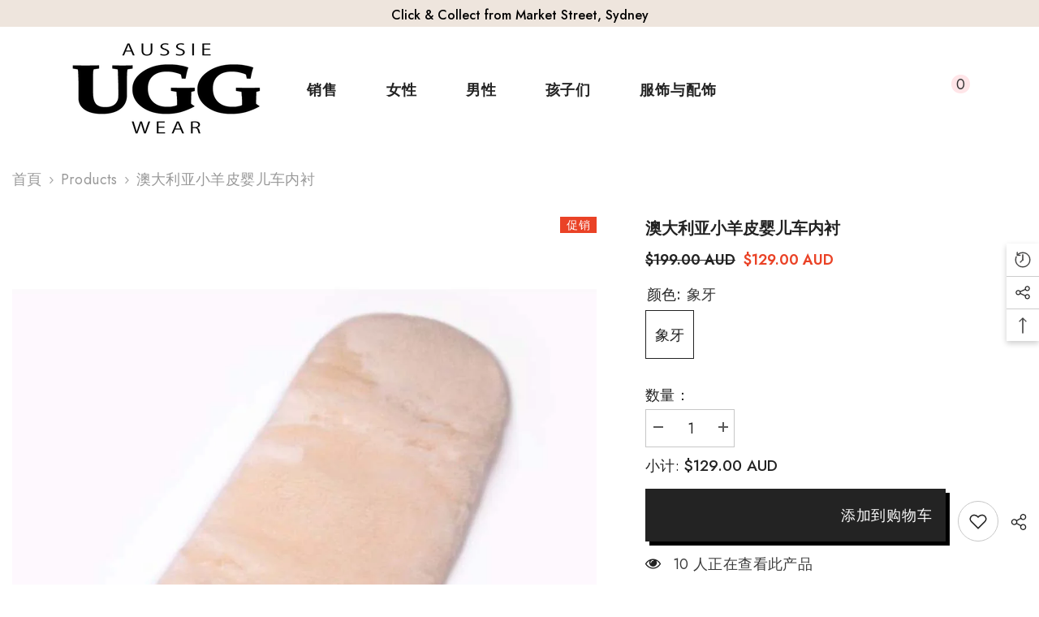

--- FILE ---
content_type: text/html; charset=utf-8
request_url: https://aussieuggwear.com.au/zh/products/lambskin-stroller-liner?variant=42175053234315&section_id=template--18450194759819__main
body_size: 14785
content:
<div id="shopify-section-template--18450194759819__main" class="shopify-section"><link href="//aussieuggwear.com.au/cdn/shop/t/19/assets/component-product.css?v=102675694795047085621755073409" rel="stylesheet" type="text/css" media="all" />
<link href="//aussieuggwear.com.au/cdn/shop/t/19/assets/component-price.css?v=35566064389579847991755073409" rel="stylesheet" type="text/css" media="all" />
<link href="//aussieuggwear.com.au/cdn/shop/t/19/assets/component-badge.css?v=97907120567370036051755073408" rel="stylesheet" type="text/css" media="all" />
<link href="//aussieuggwear.com.au/cdn/shop/t/19/assets/component-rte.css?v=63702617831065942891755073409" rel="stylesheet" type="text/css" media="all" />
<link href="//aussieuggwear.com.au/cdn/shop/t/19/assets/component-share.css?v=143176046425114009521755073409" rel="stylesheet" type="text/css" media="all" />
<link href="//aussieuggwear.com.au/cdn/shop/t/19/assets/component-tab.css?v=121047715804848131831755073409" rel="stylesheet" type="text/css" media="all" />
<link href="//aussieuggwear.com.au/cdn/shop/t/19/assets/component-product-form.css?v=28872783860719307291755073409" rel="stylesheet" type="text/css" media="all" />
<link href="//aussieuggwear.com.au/cdn/shop/t/19/assets/component-grid.css?v=33686972519045475131755073408" rel="stylesheet" type="text/css" media="all" />




    <style type="text/css">
    #ProductSection-template--18450194759819__main .productView-thumbnail .productView-thumbnail-link:after{
        padding-bottom: 148%;
    }

    #ProductSection-template--18450194759819__main .custom-cursor__inner .arrow:before,
    #ProductSection-template--18450194759819__main .custom-cursor__inner .arrow:after {
        background-color: #000000;
    }

    #ProductSection-template--18450194759819__main .tabs-contents .toggleLink,
    #ProductSection-template--18450194759819__main .tabs .tab .tab-title {
        font-size: 18px;
        font-weight: 600;
        text-transform: none;
        padding-top: 15px;
        padding-bottom: 15px;
    }

    

    

    @media (max-width: 1024px) {
        
    }

    @media (max-width: 550px) {
        #ProductSection-template--18450194759819__main .tabs-contents .toggleLink,
        #ProductSection-template--18450194759819__main .tabs .tab .tab-title {
            font-size: 16px;
        }
    }

    @media (max-width: 767px) {
        #ProductSection-template--18450194759819__main {
            padding-top: 0px;
            padding-bottom: 0px;
        }
        
        
        
    }

    @media (min-width: 1025px) {
        
    }

    @media (min-width: 768px) and (max-width: 1199px) {
        #ProductSection-template--18450194759819__main {
            padding-top: 0px;
            padding-bottom: 0px;
        }
    }

    @media (min-width: 1200px) {
        #ProductSection-template--18450194759819__main {
            padding-top: 0px;
            padding-bottom: 0px;
        }
    }
</style>
<script>
    window.product_inven_array_7340259836043 = {
        
            '42175053234315': '10',
        
    };

    window.selling_array_7340259836043 = {
        
            '42175053234315': 'deny',
        
    };

    window.subtotal = {
        show: true,
        style: 1,
        text: `添加到购物车 - [value]`
    };
  
    window.variant_image_group = true;
  
</script><link rel="stylesheet" href="//aussieuggwear.com.au/cdn/shop/t/19/assets/component-fancybox.css?v=162524859697928915511755073408" media="print" onload="this.media='all'">
    <noscript><link href="//aussieuggwear.com.au/cdn/shop/t/19/assets/component-fancybox.css?v=162524859697928915511755073408" rel="stylesheet" type="text/css" media="all" /></noscript><div class="popup product-details product-default" data-section-id="template--18450194759819__main" data-section-type="product" id="ProductSection-template--18450194759819__main" data-has-combo="false" data-image-opo>
    <div class="productView-moreItem moreItem-breadcrumb "
            style="--spacing-top: 10px;
            --spacing-bottom: 20px;
            --spacing-top-mb: 0px;
            --spacing-bottom-mb: 0px;
            --breadcrumb-bg:rgba(0,0,0,0);
            --breadcrumb-mb-bg: #f6f6f6;
            "
        >
            
                <div class="breadcrumb-bg">
            
                <div class="container-1770">
                    

<link href="//aussieuggwear.com.au/cdn/shop/t/19/assets/component-breadcrumb.css?v=158896573748378790801755073408" rel="stylesheet" type="text/css" media="all" /><breadcrumb-component class="breadcrumb-container style--line_clamp_1" data-collection-title="" data-collection-all="/zh/collections/all">
        <nav class="breadcrumb breadcrumb-left" role="navigation" aria-label="breadcrumbs">
            <a class="link home-link" href="/zh/">首頁</a><span class="separate" aria-hidden="true"><svg xmlns="http://www.w3.org/2000/svg" viewBox="0 0 24 24"><path d="M 7.75 1.34375 L 6.25 2.65625 L 14.65625 12 L 6.25 21.34375 L 7.75 22.65625 L 16.75 12.65625 L 17.34375 12 L 16.75 11.34375 Z"></path></svg></span>
                <span>澳大利亚小羊皮婴儿车内衬</span><span class="observe-element" style="width: 1px; height: 1px; background: transparent; display: inline-block; flex-shrink: 0;"></span>
        </nav>
    </breadcrumb-component>
    <script type="text/javascript">
        if (typeof breadcrumbComponentDeclare == 'undefined') {
            class BreadcrumbComponent extends HTMLElement {
                constructor() {
                    super();
                    this.firstPostCollection();
                    this.getCollection();
                }

                connectedCallback() {
                    this.firstLink = this.querySelector('.link.home-link')
                    this.lastLink = this.querySelector('.observe-element')
                    this.classList.add('initialized');
                    this.initObservers();
                }

                static createHandler(position = 'first', breadcrumb = null) {
                    const handler = (entries, observer) => {
                        entries.forEach(entry => {
                            if (breadcrumb == null) return observer.disconnect();
                            if (entry.isIntersecting ) {
                                breadcrumb.classList.add(`disable-${position}`);
                            } else {
                                breadcrumb.classList.remove(`disable-${position}`);
                            }
                        })
                    }
                    return handler;
                }

                initObservers() {
                    const scrollToFirstHandler = BreadcrumbComponent.createHandler('first', this);
                    const scrollToLastHandler = BreadcrumbComponent.createHandler('last', this);
                    
                    this.scrollToFirstObserver = new IntersectionObserver(scrollToFirstHandler, { threshold: 1 });
                    this.scrollToLastObserver = new IntersectionObserver(scrollToLastHandler, { threshold: 0.6 });

                    this.scrollToFirstObserver.observe(this.firstLink);
                    this.scrollToLastObserver.observe(this.lastLink);
                }

                firstPostCollection() {
                    if (!document.body.matches('.template-collection')) return;
                    this.postCollection(true);
                    this.checkCollection();
                }

                postCollection(showCollection) {
                    const title = this.dataset.collectionTitle ? this.dataset.collectionTitle : "Products";
                    let collection = {name: title, url: window.location.pathname, show: showCollection};
                    localStorage.setItem('_breadcrumb_collection', JSON.stringify(collection));
                }

                checkCollection() {
                    document.addEventListener("click", (event) => {
                        const target = event.target;
                        if (!target.matches('.card-link')) return;
                        target.closest('.shopify-section[id*="product-grid"]') == null ? this.postCollection(false) : this.postCollection(true);
                    });
                }

                getCollection() {
                    if (!document.body.matches('.template-product')) return;
                    const collection = JSON.parse(localStorage.getItem('_breadcrumb_collection'));
                    let checkCollection = document.referrer.indexOf('/collections/') !== -1 && (new URL(document.referrer)).pathname == collection.url && collection && collection.show ? true : false;
                    const breadcrumb = `<a class="breadcrumb-collection animate--text" href="${checkCollection ? collection.url : this.dataset.collectionAll}">${checkCollection ? collection.name : "Products"}</a><span class="separate animate--text" aria-hidden="true"><svg xmlns="http://www.w3.org/2000/svg" viewBox="0 0 24 24"><path d="M 7.75 1.34375 L 6.25 2.65625 L 14.65625 12 L 6.25 21.34375 L 7.75 22.65625 L 16.75 12.65625 L 17.34375 12 L 16.75 11.34375 Z"></path></svg></span>`;
                    this.querySelectorAll('.separate')[0]?.insertAdjacentHTML("afterend", breadcrumb);
                }
            }   

            window.addEventListener('load', () => {
                customElements.define('breadcrumb-component', BreadcrumbComponent);
            })

            var breadcrumbComponentDeclare = BreadcrumbComponent;
        }
    </script>
                </div>
            
                </div>
            
        </div>
    
    <div class="container-1770 productView-container">
        <div class="productView halo-productView layout-3 positionMainImage--left productView-sticky" data-product-handle="lambskin-stroller-liner"><div class="productView-top">
                    <div class="halo-productView-left productView-images clearfix" data-image-gallery><div class="cursor-wrapper handleMouseLeave">
                                <div class="custom-cursor custom-cursor__outer">
                                    <div class="custom-cursor custom-cursor__inner">
                                        <span class="arrow arrow-bar fadeIn"></span>
                                    </div>
                                </div>
                            </div><div class="productView-images-wrapper" data-video-popup>
                            <div class="productView-image-wrapper"><div class="productView-badge badge-right halo-productBadges halo-productBadges--right date-56300570 date1-651"
        data-text-sale-badge="促销"
        
        data-new-badge-number="30"
    ><span class="badge sale-badge" aria-hidden="true">促销</span></div><div class="productView-nav style-1 image-fit-unset" 
                                    data-image-gallery-main
                                    data-arrows-desk="false"
                                    data-arrows-mobi="true"
                                    data-counter-mobi="true"
                                    data-media-count="3"
                                ><div class="productView-image productView-image-portrait filter-australian-lambskin-stroller-liner---assuie-ugg-wear fit-unset" data-index="1">
                                                    <div class="productView-img-container product-single__media" data-media-id="26414603796619"
                                                        
                                                    >
                                                        <div 
                                                            class="media" 
                                                             
                                                             data-fancybox="images" href="//aussieuggwear.com.au/cdn/shop/files/SheepskinStrollercover_1000x.jpg?v=1712734427" 
                                                        >
                                                            <img id="product-featured-image-26414603796619"
                                                                srcset="//aussieuggwear.com.au/cdn/shop/files/SheepskinStrollercover_1000x.jpg?v=1712734427"
                                                                src="//aussieuggwear.com.au/cdn/shop/files/SheepskinStrollercover_1000x.jpg?v=1712734427"
                                                                data-src="//aussieuggwear.com.au/cdn/shop/files/SheepskinStrollercover_1000x.jpg?v=1712734427"
                                                                alt="Australian Lambskin Stroller Liner - Assuie UGG Wear"
                                                                sizes="(min-width: 2000px) 1500px, (min-width: 1200px) 1200px, (min-width: 768px) calc((100vw - 30px) / 2), calc(100vw - 20px)"
                                                                width="1000"
                                                                height="1200"
                                                                data-sizes="auto"
                                                                data-main-image
                                                                data-index="1"
                                                                data-cursor-image
                                                                
                                                            /></div>
                                                    </div>
                                                </div><div class="productView-image productView-image-portrait filter-australian-lambskin-stroller-liner---assuie-ugg-wear fit-unset" data-index="2">
                                                    <div class="productView-img-container product-single__media" data-media-id="26414603829387"
                                                        
                                                    >
                                                        <div 
                                                            class="media" 
                                                             
                                                             data-fancybox="images" href="//aussieuggwear.com.au/cdn/shop/files/SheepskinStrollercover2_1000x.jpg?v=1712734427" 
                                                        >
                                                            <img id="product-featured-image-26414603829387"
                                                                data-srcset="//aussieuggwear.com.au/cdn/shop/files/SheepskinStrollercover2_1000x.jpg?v=1712734427"
                                                                
                                                                data-src="//aussieuggwear.com.au/cdn/shop/files/SheepskinStrollercover2_1000x.jpg?v=1712734427"
                                                                alt="Australian Lambskin Stroller Liner - Assuie UGG Wear"
                                                                sizes="(min-width: 2000px) 1500px, (min-width: 1200px) 1200px, (min-width: 768px) calc((100vw - 30px) / 2), calc(100vw - 20px)"
                                                                width="1000"
                                                                height="1200"
                                                                data-sizes="auto"
                                                                data-main-image
                                                                data-index="2"
                                                                data-cursor-image
                                                                class="lazyload" loading="lazy"
                                                            /><span class="data-lazy-loading"></span></div>
                                                    </div>
                                                </div><div class="productView-image productView-image-portrait filter-australian-lambskin-stroller-liner---assuie-ugg-wear fit-unset" data-index="3">
                                                    <div class="productView-img-container product-single__media" data-media-id="26414603862155"
                                                        
                                                    >
                                                        <div 
                                                            class="media" 
                                                             
                                                             data-fancybox="images" href="//aussieuggwear.com.au/cdn/shop/files/SheepskinStrollercover3_1000x.jpg?v=1712734427" 
                                                        >
                                                            <img id="product-featured-image-26414603862155"
                                                                data-srcset="//aussieuggwear.com.au/cdn/shop/files/SheepskinStrollercover3_1000x.jpg?v=1712734427"
                                                                
                                                                data-src="//aussieuggwear.com.au/cdn/shop/files/SheepskinStrollercover3_1000x.jpg?v=1712734427"
                                                                alt="Australian Lambskin Stroller Liner - Assuie UGG Wear"
                                                                sizes="(min-width: 2000px) 1500px, (min-width: 1200px) 1200px, (min-width: 768px) calc((100vw - 30px) / 2), calc(100vw - 20px)"
                                                                width="1000"
                                                                height="1200"
                                                                data-sizes="auto"
                                                                data-main-image
                                                                data-index="3"
                                                                data-cursor-image
                                                                class="lazyload" loading="lazy"
                                                            /><span class="data-lazy-loading"></span></div>
                                                    </div>
                                                </div></div><div class="productView-videoPopup"></div><div class="productView-iconZoom">
                                        <svg  class="icon icon-zoom-1" xmlns="http://www.w3.org/2000/svg" aria-hidden="true" focusable="false" role="presentation" viewBox="0 0 448 512"><path d="M416 176V86.63L246.6 256L416 425.4V336c0-8.844 7.156-16 16-16s16 7.156 16 16v128c0 8.844-7.156 16-16 16h-128c-8.844 0-16-7.156-16-16s7.156-16 16-16h89.38L224 278.6L54.63 448H144C152.8 448 160 455.2 160 464S152.8 480 144 480h-128C7.156 480 0 472.8 0 464v-128C0 327.2 7.156 320 16 320S32 327.2 32 336v89.38L201.4 256L32 86.63V176C32 184.8 24.84 192 16 192S0 184.8 0 176v-128C0 39.16 7.156 32 16 32h128C152.8 32 160 39.16 160 48S152.8 64 144 64H54.63L224 233.4L393.4 64H304C295.2 64 288 56.84 288 48S295.2 32 304 32h128C440.8 32 448 39.16 448 48v128C448 184.8 440.8 192 432 192S416 184.8 416 176z"></path></svg>
                                    </div></div><div class="productView-thumbnail-wrapper">
                                    <div class="productView-for clearfix" data-max-thumbnail-to-show="4"><div class="productView-thumbnail filter-australian-lambskin-stroller-liner---assuie-ugg-wear" data-media-id="template--18450194759819__main-26414603796619">
                                                        <div class="productView-thumbnail-link" data-image="//aussieuggwear.com.au/cdn/shop/files/SheepskinStrollercover_large.jpg?v=1712734427">
                                                            <img srcset="//aussieuggwear.com.au/cdn/shop/files/SheepskinStrollercover_medium.jpg?v=1712734427" src="//aussieuggwear.com.au/cdn/shop/files/SheepskinStrollercover_medium.jpg?v=1712734427" alt="Australian Lambskin Stroller Liner - Assuie UGG Wear"  /></div>
                                                    </div><div class="productView-thumbnail filter-australian-lambskin-stroller-liner---assuie-ugg-wear" data-media-id="template--18450194759819__main-26414603829387">
                                                        <div class="productView-thumbnail-link" data-image="//aussieuggwear.com.au/cdn/shop/files/SheepskinStrollercover2_large.jpg?v=1712734427">
                                                            <img srcset="//aussieuggwear.com.au/cdn/shop/files/SheepskinStrollercover2_medium.jpg?v=1712734427" src="//aussieuggwear.com.au/cdn/shop/files/SheepskinStrollercover2_medium.jpg?v=1712734427" alt="Australian Lambskin Stroller Liner - Assuie UGG Wear"  /></div>
                                                    </div><div class="productView-thumbnail filter-australian-lambskin-stroller-liner---assuie-ugg-wear" data-media-id="template--18450194759819__main-26414603862155">
                                                        <div class="productView-thumbnail-link" data-image="//aussieuggwear.com.au/cdn/shop/files/SheepskinStrollercover3_large.jpg?v=1712734427">
                                                            <img srcset="//aussieuggwear.com.au/cdn/shop/files/SheepskinStrollercover3_medium.jpg?v=1712734427" src="//aussieuggwear.com.au/cdn/shop/files/SheepskinStrollercover3_medium.jpg?v=1712734427" alt="Australian Lambskin Stroller Liner - Assuie UGG Wear"  /></div>
                                                    </div></div>
                                </div></div>
                    </div>
                    <div class="halo-productView-right productView-details clearfix">
                        <div class="productView-product clearfix"><div class="productView-moreItem"
                                            style="--spacing-top: 0px;
                                            --spacing-bottom: 10px"
                                        >
                                            <h1 class="productView-title" style="--color-title: #232323;--fontsize-text: 20px;--fontsize-mb-text: 18px;"><span>澳大利亚小羊皮婴儿车内衬</span></h1>
                                        </div>
                                        <div class="productView-moreItem"
                                            style="--spacing-top: 0px;
                                            --spacing-bottom: 17px;
                                            --fontsize-text: 18px"
                                        >
                                            
                                                <div class="productView-price no-js-hidden clearfix" id="product-price-7340259836043"><div class="price price--medium price--on-sale ">
    <dl><div class="price__regular"><dd class="price__last"><span class="price-item price-item--regular">$129.00 AUD</span></dd>
        </div>
        <div class="price__sale"><dd class="price__compare" data-compare="19900"><s class="price-item price-item--regular">$199.00 AUD</s></dd><dd class="price__last" data-last="12900"><span class="price-item price-item--sale">$129.00 AUD</span></dd></div>
        <small class="unit-price caption hidden">
            <dt class="visually-hidden">单价</dt>
            <dd class="price__last"><span></span><span aria-hidden="true">/</span><span class="visually-hidden">&nbsp;每&nbsp;</span><span></span></dd>
        </small>
    </dl>
</div>
</div>
                                        </div>
                                            <div class="productView-moreItem productView-moreItem-product-variant"
                                                style="--spacing-top: 0px;
                                                --spacing-bottom: 0px"
                                            ><div class="productView-options" style="--color-border: #e6e6e6" data-lang="zh-cn" data-default-lang="au"><div class="productView-variants halo-productOptions" id="product-option-7340259836043"  data-type="button"><variant-radios class="no-js-hidden product-option has-default" data-product="7340259836043" data-section="template--18450194759819__main" data-url="/zh/products/lambskin-stroller-liner"><fieldset class="js product-form__input clearfix" data-product-attribute="set-rectangle" data-option-index="0">
                            <legend class="form__label">
                                颜色:
                                <span data-header-option>
                                    象牙
                                </span>
                            </legend><input class="product-form__radio" type="radio" id="option-7340259836043-颜色-0"
                                        name="颜色"
                                        value="象牙"
                                        checked
                                        
                                        data-variant-id="42175053234315"
                                    ><label class="product-form__label available" for="option-7340259836043-颜色-0" data-variant-id="42175053234315">
                                            <span class="text">象牙</span>
                                        </label></fieldset><script type="application/json">
                        [{"id":42175053234315,"title":"象牙","option1":"象牙","option2":null,"option3":null,"sku":"CTIV","requires_shipping":true,"taxable":true,"featured_image":{"id":33978640498827,"product_id":7340259836043,"position":1,"created_at":"2024-04-10T17:33:47+10:00","updated_at":"2024-04-10T17:33:47+10:00","alt":"Australian Lambskin Stroller Liner - Assuie UGG Wear","width":1000,"height":1200,"src":"\/\/aussieuggwear.com.au\/cdn\/shop\/files\/SheepskinStrollercover.jpg?v=1712734427","variant_ids":[42175053234315]},"available":true,"name":"澳大利亚小羊皮婴儿车内衬 - 象牙","public_title":"象牙","options":["象牙"],"price":12900,"weight":700,"compare_at_price":19900,"inventory_management":"shopify","barcode":null,"featured_media":{"alt":"Australian Lambskin Stroller Liner - Assuie UGG Wear","id":26414603796619,"position":1,"preview_image":{"aspect_ratio":0.833,"height":1200,"width":1000,"src":"\/\/aussieuggwear.com.au\/cdn\/shop\/files\/SheepskinStrollercover.jpg?v=1712734427"}},"requires_selling_plan":false,"selling_plan_allocations":[]}]
                    </script>
                </variant-radios></div>
        <noscript>
            <div class="product-form__input">
                <label class="form__label" for="Variants-template--18450194759819__main">
                    产品变体
                </label>
                <div class="select">
                <select name="id" id="Variants-template--18450194759819__main" class="select__select" form="product-form"><option
                            selected="selected"
                            
                            value="42175053234315"
                        >
                            象牙
                            - $129.00
                        </option></select>
            </div>
          </div>
        </noscript></div>
                                            </div>
                                        <div class="productView-moreItem"
                                            style="--spacing-top: 0px;
                                            --spacing-bottom: 12px"
                                        >
                                            
                                        </div><div class="productView-moreItem"
                                                    style="--spacing-top: 0px;
                                                    --spacing-bottom: 15px"
                                                ><div class="quantity_selector">
                                                            
<quantity-input class="productView-quantity quantity__group quantity__group--2 quantity__style--1 clearfix">
	<label class="form-label quantity__label" for="quantity-7340259836043-2">
		数量：
	</label>
	<div class="quantity__container">
		<button type="button" name="minus" class="minus btn-quantity"><span class="visually-hidden">减少澳大利亚小羊皮婴儿车内衬的数量</span>
		</button>
		<input class="form-input quantity__input" type="number" name="quantity" min="1" value="1" inputmode="numeric" pattern="[0-9]*" id="quantity-7340259836043-2" data-product="7340259836043" data-price="12900">
		<button type="button" name="plus" class="plus btn-quantity"><span class="visually-hidden">增加澳大利亚小羊皮婴儿车内衬的数量</span>
		</button>
	</div>
</quantity-input>
                                                        </div><div class="productView-subtotal">
                                                            <span class="text">小计: </span>
                                                            <span class="money-subtotal">$129.00</span>
                                                        </div></div>
                                            <div class="productView-moreItem"
                                                style="--spacing-top: 0px;
                                                --spacing-bottom: 15px"
                                            >
                                                <div class="productView-buttons"><form method="post" action="/zh/cart/add" id="product-form-installment-7340259836043" accept-charset="UTF-8" class="installment caption-large" enctype="multipart/form-data"><input type="hidden" name="form_type" value="product" /><input type="hidden" name="utf8" value="✓" /><input type="hidden" name="id" value="42175053234315">
        <input type="hidden" name="product-id" value="7340259836043" /><input type="hidden" name="section-id" value="template--18450194759819__main" /></form><product-form class="productView-form product-form"><form method="post" action="/zh/cart/add" id="product-form-7340259836043" accept-charset="UTF-8" class="form" enctype="multipart/form-data" novalidate="novalidate" data-type="add-to-cart-form"><input type="hidden" name="form_type" value="product" /><input type="hidden" name="utf8" value="✓" /><div class="productView-group"><div class="pvGroup-row">
                  
<quantity-input class="productView-quantity quantity__group quantity__group--1 quantity__style--1 clearfix hidden">
	<label class="form-label quantity__label" for="quantity-7340259836043">
		数量：
	</label>
	<div class="quantity__container">
		<button type="button" name="minus" class="minus btn-quantity"><span class="visually-hidden">减少澳大利亚小羊皮婴儿车内衬的数量</span>
		</button>
		<input class="form-input quantity__input" type="number" name="quantity" min="1" value="1" inputmode="numeric" pattern="[0-9]*" id="quantity-7340259836043" data-product="7340259836043" data-price="12900">
		<button type="button" name="plus" class="plus btn-quantity"><span class="visually-hidden">增加澳大利亚小羊皮婴儿车内衬的数量</span>
		</button>
	</div>
</quantity-input><div class="productView-groupTop">
                        <div class="productView-action" style="--atc-color: #ffffff;--atc-bg-color: #232323;--atc-border-color: #232323;--atc-color-hover: #232323;--atc-bg-color-hover: #ffffff;--atc-border-color-hover: #232323">
                            
                            <input type="hidden" name="id" value="42175053234315">
                            <div class="product-form__buttons"><button type="submit" name="add" data-btn-addToCart data-inventory-quantity="10" data-available="false" class="product-form__submit button button--primary an-horizontal-shaking button-text-change" id="product-add-to-cart">添加到购物车</button></div>
                        </div><div class="productView-wishlist clearfix">
                                <a role="link" aria-disabled="true" data-wishlist data-wishlist-handle="lambskin-stroller-liner" data-product-id="7340259836043"><span class="visually-hidden">添加到愿望清单</span><svg xmlns="http://www.w3.org/2000/svg" viewBox="0 0 32 32" aria-hidden="true" focusable="false" role="presentation" class="icon icon-wishlist"><path d="M 9.5 5 C 5.363281 5 2 8.402344 2 12.5 C 2 13.929688 2.648438 15.167969 3.25 16.0625 C 3.851563 16.957031 4.46875 17.53125 4.46875 17.53125 L 15.28125 28.375 L 16 29.09375 L 16.71875 28.375 L 27.53125 17.53125 C 27.53125 17.53125 30 15.355469 30 12.5 C 30 8.402344 26.636719 5 22.5 5 C 19.066406 5 16.855469 7.066406 16 7.9375 C 15.144531 7.066406 12.933594 5 9.5 5 Z M 9.5 7 C 12.488281 7 15.25 9.90625 15.25 9.90625 L 16 10.75 L 16.75 9.90625 C 16.75 9.90625 19.511719 7 22.5 7 C 25.542969 7 28 9.496094 28 12.5 C 28 14.042969 26.125 16.125 26.125 16.125 L 16 26.25 L 5.875 16.125 C 5.875 16.125 5.390625 15.660156 4.90625 14.9375 C 4.421875 14.214844 4 13.273438 4 12.5 C 4 9.496094 6.457031 7 9.5 7 Z"/></svg></a>
                            </div><share-button class="share-button halo-socialShare productView-share style-2"><div class="share-content">
            <button class="share-button__button button"><svg class="icon" viewBox="0 0 227.216 227.216"><path d="M175.897,141.476c-13.249,0-25.11,6.044-32.98,15.518l-51.194-29.066c1.592-4.48,2.467-9.297,2.467-14.317c0-5.019-0.875-9.836-2.467-14.316l51.19-29.073c7.869,9.477,19.732,15.523,32.982,15.523c23.634,0,42.862-19.235,42.862-42.879C218.759,19.229,199.531,0,175.897,0C152.26,0,133.03,19.229,133.03,42.865c0,5.02,0.874,9.838,2.467,14.319L84.304,86.258c-7.869-9.472-19.729-15.514-32.975-15.514c-23.64,0-42.873,19.229-42.873,42.866c0,23.636,19.233,42.865,42.873,42.865c13.246,0,25.105-6.042,32.974-15.513l51.194,29.067c-1.593,4.481-2.468,9.3-2.468,14.321c0,23.636,19.23,42.865,42.867,42.865c23.634,0,42.862-19.23,42.862-42.865C218.759,160.71,199.531,141.476,175.897,141.476z M175.897,15c15.363,0,27.862,12.5,27.862,27.865c0,15.373-12.499,27.879-27.862,27.879c-15.366,0-27.867-12.506-27.867-27.879C148.03,27.5,160.531,15,175.897,15z M51.33,141.476c-15.369,0-27.873-12.501-27.873-27.865c0-15.366,12.504-27.866,27.873-27.866c15.363,0,27.861,12.5,27.861,27.866C79.191,128.975,66.692,141.476,51.33,141.476z M175.897,212.216c-15.366,0-27.867-12.501-27.867-27.865c0-15.37,12.501-27.875,27.867-27.875c15.363,0,27.862,12.505,27.862,27.875C203.759,199.715,191.26,212.216,175.897,212.216z"></path></svg> <span>分享</span></button>
            <div class="share-button__fallback">
                <div class="share-header">
                    <h2 class="share-title"><span>分享</span></h2>
                    <button type="button" class="share-button__close" aria-label="关闭"><svg xmlns="http://www.w3.org/2000/svg" viewBox="0 0 48 48" ><path d="M 38.982422 6.9707031 A 2.0002 2.0002 0 0 0 37.585938 7.5859375 L 24 21.171875 L 10.414062 7.5859375 A 2.0002 2.0002 0 0 0 8.9785156 6.9804688 A 2.0002 2.0002 0 0 0 7.5859375 10.414062 L 21.171875 24 L 7.5859375 37.585938 A 2.0002 2.0002 0 1 0 10.414062 40.414062 L 24 26.828125 L 37.585938 40.414062 A 2.0002 2.0002 0 1 0 40.414062 37.585938 L 26.828125 24 L 40.414062 10.414062 A 2.0002 2.0002 0 0 0 38.982422 6.9707031 z"/></svg><span>关闭</span></button>
                </div>
                <div class="wrapper-content">
                    <label class="form-label">复制链接</label>
                    <div class="share-group">
                        <div class="form-field">
                            <input type="text" class="field__input" id="url" value="https://aussieuggwear.com.au/zh/products/lambskin-stroller-liner" placeholder="链接" data-url="https://aussieuggwear.com.au/zh/products/lambskin-stroller-liner" onclick="this.select();" readonly>
                            <label class="field__label hiddenLabels" for="url">链接</label>
                        </div>
                        <button class="button button--primary button-copy"><svg class="icon icon-clipboard" width="11" height="13" fill="none" xmlns="http://www.w3.org/2000/svg" aria-hidden="true" focusable="false"><path fill-rule="evenodd" clip-rule="evenodd" d="M2 1a1 1 0 011-1h7a1 1 0 011 1v9a1 1 0 01-1 1V1H2zM1 2a1 1 0 00-1 1v9a1 1 0 001 1h7a1 1 0 001-1V3a1 1 0 00-1-1H1zm0 10V3h7v9H1z" fill="currentColor"/></svg>
 复制链接</button>
                    </div>
                    <span id="ShareMessage-7340259836043" class="share-button__message hidden" role="status" aria-hidden="true">链接已复制到剪贴簿！</span><div class="share_toolbox clearfix"><label class="form-label">分享</label> <ul class="social-share"><li class="social-share__item"><a class="facebook" href="https://www.facebook.com/sharer/sharer.php?u=https://aussieuggwear.com.au/zh/products/lambskin-stroller-liner" title='Facebook' data-no-instant rel="noopener noreferrer nofollow" target="_blank"><svg aria-hidden="true" focusable="false" role="presentation" xmlns="http://www.w3.org/2000/svg" viewBox="0 0 320 512" class="icon icon-facebook"><path d="M279.14 288l14.22-92.66h-88.91v-60.13c0-25.35 12.42-50.06 52.24-50.06h40.42V6.26S260.43 0 225.36 0c-73.22 0-121.08 44.38-121.08 124.72v70.62H22.89V288h81.39v224h100.17V288z"></path></svg></a></li><li class="social-share__item"><a class="tumblr" href="//tumblr.com/widgets/share/tool?canonicalUrl=https://aussieuggwear.com.au/zh/products/lambskin-stroller-liner" title='Tumblr' data-no-instant rel="noopener noreferrer nofollow" data-content="http://aussieuggwear.com.au/cdn/shop/files/SheepskinStrollercover.jpg?crop=center&height=1024&v=1712734427&width=1024" target="_blank"><svg aria-hidden="true" focusable="false" role="presentation" class="icon icon-tumblr" viewBox="0 0 91 161"><path fill-rule="evenodd" d="M64 160.3c-24 0-42-12.3-42-41.8V71.3H.3V45.7c24-6.2 34-26.9 35.2-44.7h24.9v40.5h29v29.8h-29v41.1c0 12.3 6.2 16.6 16.1 16.6h14v31.3H64"></svg>
</a></li><li class="social-share__item"><a class="telegram" href="https://telegram.me/share/url?url=https://aussieuggwear.com.au/zh/products/lambskin-stroller-liner" title='Telegram' data-no-instant rel="nofollow" target="_blank"><svg class="icon icon-telegram" role="presentation" viewBox="0 0 496 512"><path d="M248,8C111.033,8,0,119.033,0,256S111.033,504,248,504,496,392.967,496,256,384.967,8,248,8ZM362.952,176.66c-3.732,39.215-19.881,134.378-28.1,178.3-3.476,18.584-10.322,24.816-16.948,25.425-14.4,1.326-25.338-9.517-39.287-18.661-21.827-14.308-34.158-23.215-55.346-37.177-24.485-16.135-8.612-25,5.342-39.5,3.652-3.793,67.107-61.51,68.335-66.746.153-.655.3-3.1-1.154-4.384s-3.59-.849-5.135-.5q-3.283.746-104.608,69.142-14.845,10.194-26.894,9.934c-8.855-.191-25.888-5.006-38.551-9.123-15.531-5.048-27.875-7.717-26.8-16.291q.84-6.7,18.45-13.7,108.446-47.248,144.628-62.3c68.872-28.647,83.183-33.623,92.511-33.789,2.052-.034,6.639.474,9.61,2.885a10.452,10.452,0,0,1,3.53,6.716A43.765,43.765,0,0,1,362.952,176.66Z"></path></svg></a></li><li class="social-share__item"><a class="email" href="mailto:?subject=%E6%BE%B3%E5%A4%A7%E5%88%A9%E4%BA%9A%E5%B0%8F%E7%BE%8A%E7%9A%AE%E5%A9%B4%E5%84%BF%E8%BD%A6%E5%86%85%E8%A1%AC&amp;body=https://aussieuggwear.com.au/zh/products/lambskin-stroller-liner" title='电子邮件' data-no-instant rel="noopener noreferrer nofollow" target="_blank"><svg xmlns="http://www.w3.org/2000/svg" viewBox="0 0 24 24" aria-hidden="true" focusable="false" role="presentation" class="icon icon-mail"><path d="M 1 3 L 1 5 L 1 18 L 3 18 L 3 5 L 19 5 L 19 3 L 3 3 L 1 3 z M 5 7 L 5 7.1777344 L 14 12.875 L 23 7.125 L 23 7 L 5 7 z M 23 9.2832031 L 14 15 L 5 9.4160156 L 5 21 L 14 21 L 14 17 L 17 17 L 17 14 L 23 14 L 23 9.2832031 z M 19 16 L 19 19 L 16 19 L 16 21 L 19 21 L 19 24 L 21 24 L 21 21 L 24 21 L 24 19 L 21 19 L 21 16 L 19 16 z"/></svg></a></li><li class="social-share__item"><a class="whatsapp" href="https://wa.me/?text=%E6%BE%B3%E5%A4%A7%E5%88%A9%E4%BA%9A%E5%B0%8F%E7%BE%8A%E7%9A%AE%E5%A9%B4%E5%84%BF%E8%BD%A6%E5%86%85%E8%A1%AC&#x20;https://aussieuggwear.com.au/zh/products/lambskin-stroller-liner" title='WhatsApp' data-no-instant rel="nofollow" target="_blank"><svg class="icon icon-whatsapp" xmlns="http://www.w3.org/2000/svg" xmlns:xlink="http://www.w3.org/1999/xlink" version="1.1" viewBox="0 0 256 256" xml:space="preserve"><defs></defs><g style="stroke: none; stroke-width: 0; stroke-dasharray: none; stroke-linecap: butt; stroke-linejoin: miter; stroke-miterlimit: 10; fill: none; fill-rule: nonzero; opacity: 1;" transform="translate(1.4065934065934016 1.4065934065934016) scale(2.81 2.81)"><path d="M 76.735 13.079 C 68.315 4.649 57.117 0.005 45.187 0 C 20.605 0 0.599 20.005 0.589 44.594 c -0.003 7.86 2.05 15.532 5.953 22.296 L 0.215 90 l 23.642 -6.202 c 6.514 3.553 13.848 5.426 21.312 5.428 h 0.018 c 0.001 0 -0.001 0 0 0 c 24.579 0 44.587 -20.007 44.597 -44.597 C 89.789 32.713 85.155 21.509 76.735 13.079 z M 27.076 46.217 c -0.557 -0.744 -4.55 -6.042 -4.55 -11.527 c 0 -5.485 2.879 -8.181 3.9 -9.296 c 1.021 -1.115 2.229 -1.394 2.972 -1.394 s 1.487 0.007 2.136 0.039 c 0.684 0.035 1.603 -0.26 2.507 1.913 c 0.929 2.231 3.157 7.717 3.436 8.274 c 0.279 0.558 0.464 1.208 0.093 1.952 c -0.371 0.743 -0.557 1.208 -1.114 1.859 c -0.557 0.651 -1.17 1.453 -1.672 1.952 c -0.558 0.556 -1.139 1.159 -0.489 2.274 c 0.65 1.116 2.886 4.765 6.199 7.72 c 4.256 3.797 7.847 4.973 8.961 5.531 c 1.114 0.558 1.764 0.465 2.414 -0.279 c 0.65 -0.744 2.786 -3.254 3.529 -4.369 c 0.743 -1.115 1.486 -0.929 2.507 -0.558 c 1.022 0.372 6.5 3.068 7.614 3.625 c 1.114 0.558 1.857 0.837 2.136 1.302 c 0.279 0.465 0.279 2.696 -0.65 5.299 c -0.929 2.603 -5.381 4.979 -7.522 5.298 c -1.92 0.287 -4.349 0.407 -7.019 -0.442 c -1.618 -0.513 -3.694 -1.199 -6.353 -2.347 C 34.934 58.216 27.634 46.961 27.076 46.217 z" style="stroke: none; stroke-width: 1; stroke-dasharray: none; stroke-linecap: butt; stroke-linejoin: miter; stroke-miterlimit: 10; fill: rgb(0,0,0); fill-rule: evenodd; opacity: 1;" transform=" matrix(1 0 0 1 0 0) " stroke-linecap="round"/></g></svg></a></li></ul></div></div>
            </div>
        </div></share-button><script src="//aussieuggwear.com.au/cdn/shop/t/19/assets/share.js?v=57884084875034138561755073410" defer="defer"></script></div>
                </div></div><input type="hidden" name="product-id" value="7340259836043" /><input type="hidden" name="section-id" value="template--18450194759819__main" /></form></product-form><div class="productView-notifyMe  halo-notifyMe" style="display: none;">
            <form method="post" action="/zh/contact#ContactForm-notifyMe-product-productView-notify-form-7340259836043" id="ContactForm-notifyMe-product-productView-notify-form-7340259836043" accept-charset="UTF-8" class="notifyMe-form contact-form"><input type="hidden" name="form_type" value="contact" /><input type="hidden" name="utf8" value="✓" /><input type="hidden" name="contact[Form]" value="通知我"/>
    <input type="hidden" class="halo-notify-product-site" name="contact[Shop name]" value="Assuie UGG Wear"/>
    <input type="hidden" class="halo-notify-product-site-url" name="contact[Link]" value="https://aussieuggwear.com.au"/>
    <input type="hidden" class="halo-notify-product-title" name="contact[Product title]" value="澳大利亚小羊皮婴儿车内衬" />
    <input type="hidden" class="halo-notify-product-link" name="contact[Product URL]" value="https://aussieuggwear.com.au/zh/products/lambskin-stroller-liner"/>
    <input type="hidden" class="halo-notify-product-variant" name="contact[Product variant]" value="象牙"/>

    <div class="form-field">
        <label class="form-label" for="halo-notify-email7340259836043">留下您的电子邮件，我们将在产品/变体重新上架时通知您</label>
        <input class="form-input form-input-placeholder" type="email" name="contact[email]" required id="halo-notify-email7340259836043" placeholder="插入您的电子邮件">
        <button type="submit" class="button button-1" id="halo-btn-notify7340259836043" data-button-message="notifyMe">订阅</button>
    </div></form><div class="notifyMe-text"></div>
        </div></div>
                                            </div>
                                        <div class="productView-moreItem"
                                            style="--spacing-top: 0px;
                                            --spacing-bottom: 22px"
                                        >
                                            <div class="productView-ViewingProduct" data-customer-view="283, 100, 59, 11, 14, 185, 193, 165, 50, 38, 99, 112, 46, 10, 125, 200, 250, 18" data-customer-view-time="5">
    <svg class="icon" id="icon-eye" viewBox="0 0 511.626 511.626"><g><path d="M505.918,236.117c-26.651-43.587-62.485-78.609-107.497-105.065c-45.015-26.457-92.549-39.687-142.608-39.687 c-50.059,0-97.595,13.225-142.61,39.687C68.187,157.508,32.355,192.53,5.708,236.117C1.903,242.778,0,249.345,0,255.818 c0,6.473,1.903,13.04,5.708,19.699c26.647,43.589,62.479,78.614,107.495,105.064c45.015,26.46,92.551,39.68,142.61,39.68 c50.06,0,97.594-13.176,142.608-39.536c45.012-26.361,80.852-61.432,107.497-105.208c3.806-6.659,5.708-13.223,5.708-19.699 C511.626,249.345,509.724,242.778,505.918,236.117z M194.568,158.03c17.034-17.034,37.447-25.554,61.242-25.554 c3.805,0,7.043,1.336,9.709,3.999c2.662,2.664,4,5.901,4,9.707c0,3.809-1.338,7.044-3.994,9.704 c-2.662,2.667-5.902,3.999-9.708,3.999c-16.368,0-30.362,5.808-41.971,17.416c-11.613,11.615-17.416,25.603-17.416,41.971 c0,3.811-1.336,7.044-3.999,9.71c-2.667,2.668-5.901,3.999-9.707,3.999c-3.809,0-7.044-1.334-9.71-3.999 c-2.667-2.666-3.999-5.903-3.999-9.71C169.015,195.482,177.535,175.065,194.568,158.03z M379.867,349.04 c-38.164,23.12-79.514,34.687-124.054,34.687c-44.539,0-85.889-11.56-124.051-34.687s-69.901-54.2-95.215-93.222 c28.931-44.921,65.19-78.518,108.777-100.783c-11.61,19.792-17.417,41.207-17.417,64.236c0,35.216,12.517,65.329,37.544,90.362 s55.151,37.544,90.362,37.544c35.214,0,65.329-12.518,90.362-37.544s37.545-55.146,37.545-90.362 c0-23.029-5.808-44.447-17.419-64.236c43.585,22.265,79.846,55.865,108.776,100.783C449.767,294.84,418.031,325.913,379.867,349.04 z" /> </g></svg>
    <span class="text">10 人正在查看此产品</span>
</div>
                                        </div><div class="productView-moreItem"
                                            style="--spacing-top: 0px;
                                            --spacing-bottom: 27px"
                                        ><div class="productView-pickUp">
    <link href="//aussieuggwear.com.au/cdn/shop/t/19/assets/component-pickup-availability.css?v=46254233680356069721755073409" rel="stylesheet" type="text/css" media="all" /><pickup-availability class="product__pickup-availabilities no-js-hidden"
         available
        data-base-url="https://aussieuggwear.com.au/zh"
        data-variant-id="42175053234315"
        data-has-only-default-variant="false"
    >
        <template>
            <pickup-availability-preview class="pickup-availability-preview">
                <svg fill="none" aria-hidden="true" focusable="false" role="presentation" class="icon icon-unavailable" fill="none" viewBox="0 0 20 20"><path d="M13.94 3.94L10 7.878l-3.94-3.94A1.499 1.499 0 103.94 6.06L7.88 10l-3.94 3.94a1.499 1.499 0 102.12 2.12L10 12.12l3.94 3.94a1.497 1.497 0 002.12 0 1.499 1.499 0 000-2.12L12.122 10l3.94-3.94a1.499 1.499 0 10-2.121-2.12z"/></svg>

                <div class="pickup-availability-info">
                    <p class="caption-large">
                        无法加载取货可用性
                    </p>
                    <button class="pickup-availability-button button button--primary">
                        刷新
                    </button>
                </div>
            </pickup-availability-preview>
        </template>
    </pickup-availability>
</div>
<script src="//aussieuggwear.com.au/cdn/shop/t/19/assets/pickup-availability.js?v=161417872823821455971755073410" defer="defer"></script></div><div class="productView-moreItem"
                                                style="--spacing-top: 0px;
                                                --spacing-bottom: 0px"
                                            >
                                                <div class="productView-securityImage"><ul class="list-unstyled clearfix"></ul></div>
                                            </div></div>
                    </div>
                </div><link href="//aussieuggwear.com.au/cdn/shop/t/19/assets/component-sticky-add-to-cart.css?v=65206619997115728701755073409" rel="stylesheet" type="text/css" media="all" />
                    <sticky-add-to-cart class="productView-stickyCart style-1 subtotal-1" data-sticky-add-to-cart>
    <div class="container-1770">
        <a href="javascript:void(0)" class="sticky-product-close close" data-close-sticky-add-to-cart>
            <svg xmlns="http://www.w3.org/2000/svg" viewBox="0 0 48 48" ><path d="M 38.982422 6.9707031 A 2.0002 2.0002 0 0 0 37.585938 7.5859375 L 24 21.171875 L 10.414062 7.5859375 A 2.0002 2.0002 0 0 0 8.9785156 6.9804688 A 2.0002 2.0002 0 0 0 7.5859375 10.414062 L 21.171875 24 L 7.5859375 37.585938 A 2.0002 2.0002 0 1 0 10.414062 40.414062 L 24 26.828125 L 37.585938 40.414062 A 2.0002 2.0002 0 1 0 40.414062 37.585938 L 26.828125 24 L 40.414062 10.414062 A 2.0002 2.0002 0 0 0 38.982422 6.9707031 z"/></svg>
        </a>
        <div class="sticky-product-wrapper">
            <div class="sticky-product clearfix"><div class="sticky-left">
                    <div class="sticky-image" data-image-sticky-add-to-cart>
                        <img srcset="//aussieuggwear.com.au/cdn/shop/files/SheepskinStrollercover_1200x.jpg?v=1712734427" src="//aussieuggwear.com.au/cdn/shop/files/SheepskinStrollercover_1200x.jpg?v=1712734427" alt="Australian Lambskin Stroller Liner - Assuie UGG Wear" sizes="1200px" loading="lazy">
                    </div>
                    
                        <div class="sticky-info"><h4 class="sticky-title">
                                澳大利亚小羊皮婴儿车内衬
                            </h4>
                            
                                
                                
                                <div class="sticky-price has-compare-price">
                                    
                                        
                                            <s class="money-compare-price" data-compare-price="19900">$199.00</s>
                                        
                                    
                                    <span class="money-subtotal">$129.00</span>
                                </div>
                            
                        </div>
                    
                </div>
                <div class="sticky-right sticky-content">
                    <div class="sticky-options">
                                <variant-sticky-selects class="no-js-hidden product-option has-default" data-product="7340259836043" data-section="template--18450194759819__main" data-url="/zh/products/lambskin-stroller-liner">
                                    <div class="form__select select">
                                        <label class="form__label hiddenLabels" for="stick-variant-7340259836043">
                                            选择选项
                                        </label>
                                        <select id="stick-variant-7340259836043"
                                            class="select__select"
                                            name="stick-variant-7340259836043"
                                        ><option value="42175053234315" selected="selected">
                                                    象牙
                                                    </option></select>
                                    </div>
                                    <script type="application/json">
                                        [{"id":42175053234315,"title":"象牙","option1":"象牙","option2":null,"option3":null,"sku":"CTIV","requires_shipping":true,"taxable":true,"featured_image":{"id":33978640498827,"product_id":7340259836043,"position":1,"created_at":"2024-04-10T17:33:47+10:00","updated_at":"2024-04-10T17:33:47+10:00","alt":"Australian Lambskin Stroller Liner - Assuie UGG Wear","width":1000,"height":1200,"src":"\/\/aussieuggwear.com.au\/cdn\/shop\/files\/SheepskinStrollercover.jpg?v=1712734427","variant_ids":[42175053234315]},"available":true,"name":"澳大利亚小羊皮婴儿车内衬 - 象牙","public_title":"象牙","options":["象牙"],"price":12900,"weight":700,"compare_at_price":19900,"inventory_management":"shopify","barcode":null,"featured_media":{"alt":"Australian Lambskin Stroller Liner - Assuie UGG Wear","id":26414603796619,"position":1,"preview_image":{"aspect_ratio":0.833,"height":1200,"width":1000,"src":"\/\/aussieuggwear.com.au\/cdn\/shop\/files\/SheepskinStrollercover.jpg?v=1712734427"}},"requires_selling_plan":false,"selling_plan_allocations":[]}]
                                    </script>
                                </variant-sticky-selects>
                            </div><div class="sticky-actions"><form method="post" action="/zh/cart/add" id="product-form-sticky-7340259836043" accept-charset="UTF-8" class="form" enctype="multipart/form-data" novalidate="novalidate" data-type="add-to-cart-form"><input type="hidden" name="form_type" value="product" /><input type="hidden" name="utf8" value="✓" /><div class="sticky-actions-row"><input type="hidden" name="id" value="42175053234315">
<quantity-input class="productView-quantity quantity__group quantity__group--3 quantity__style--1 clearfix">
	<label class="form-label quantity__label" for="quantity-7340259836043-3">
		数量：
	</label>
	<div class="quantity__container">
		<button type="button" name="minus" class="minus btn-quantity"><span class="visually-hidden">减少澳大利亚小羊皮婴儿车内衬的数量</span>
		</button>
		<input class="form-input quantity__input" type="number" name="quantity" min="1" value="1" inputmode="numeric" pattern="[0-9]*" id="quantity-7340259836043-3" data-product="7340259836043" data-price="12900">
		<button type="button" name="plus" class="plus btn-quantity"><span class="visually-hidden">增加澳大利亚小羊皮婴儿车内衬的数量</span>
		</button>
	</div>
</quantity-input><button
                                            type="submit"
                                            name="add"
                                            data-btn-addToCart
                                            class="product-form__submit button button--primary"
                                            id="product-sticky-add-to-cart">添加到购物车</button>
                                    </div><input type="hidden" name="product-id" value="7340259836043" /><input type="hidden" name="section-id" value="template--18450194759819__main" /></form>
                        
                            <div class="empty-add-cart-button-wrapper">
                                    
<quantity-input class="productView-quantity quantity__group quantity__group--3 quantity__style--1 clearfix">
	<label class="form-label quantity__label" for="quantity-7340259836043-3">
		数量：
	</label>
	<div class="quantity__container">
		<button type="button" name="minus" class="minus btn-quantity"><span class="visually-hidden">减少澳大利亚小羊皮婴儿车内衬的数量</span>
		</button>
		<input class="form-input quantity__input" type="number" name="quantity" min="1" value="1" inputmode="numeric" pattern="[0-9]*" id="quantity-7340259836043-3" data-product="7340259836043" data-price="12900">
		<button type="button" name="plus" class="plus btn-quantity"><span class="visually-hidden">增加澳大利亚小羊皮婴儿车内衬的数量</span>
		</button>
	</div>
</quantity-input>
                                    <button
                                        class="product-form__submit button button--primary"
                                        id="show-sticky-product">添加到购物车</button>
                            </div>
                        
                    </div><div class="sticky-wishlist clearfix">
                            <a role="link" aria-disabled="true" data-wishlist data-wishlist-handle="lambskin-stroller-liner" data-product-id="7340259836043">
                                <span class="visually-hidden">
                                    添加到愿望清单
                                </span>
                                <svg xmlns="http://www.w3.org/2000/svg" viewBox="0 0 32 32" aria-hidden="true" focusable="false" role="presentation" class="icon icon-wishlist"><path d="M 9.5 5 C 5.363281 5 2 8.402344 2 12.5 C 2 13.929688 2.648438 15.167969 3.25 16.0625 C 3.851563 16.957031 4.46875 17.53125 4.46875 17.53125 L 15.28125 28.375 L 16 29.09375 L 16.71875 28.375 L 27.53125 17.53125 C 27.53125 17.53125 30 15.355469 30 12.5 C 30 8.402344 26.636719 5 22.5 5 C 19.066406 5 16.855469 7.066406 16 7.9375 C 15.144531 7.066406 12.933594 5 9.5 5 Z M 9.5 7 C 12.488281 7 15.25 9.90625 15.25 9.90625 L 16 10.75 L 16.75 9.90625 C 16.75 9.90625 19.511719 7 22.5 7 C 25.542969 7 28 9.496094 28 12.5 C 28 14.042969 26.125 16.125 26.125 16.125 L 16 26.25 L 5.875 16.125 C 5.875 16.125 5.390625 15.660156 4.90625 14.9375 C 4.421875 14.214844 4 13.273438 4 12.5 C 4 9.496094 6.457031 7 9.5 7 Z"/></svg>
                                
                            </a>
                        </div></div>
            </div>
        </div>
        <a href="javascript:void(0)" class="sticky-product-expand" data-expand-sticky-add-to-cart>
            <svg xmlns="http://www.w3.org/2000/svg" viewBox="0 0 32 32" class="icon icon-cart stroke-w-0" aria-hidden="true" focusable="false" role="presentation" xmlns="http://www.w3.org/2000/svg"><path d="M 16 3 C 13.253906 3 11 5.253906 11 8 L 11 9 L 6.0625 9 L 6 9.9375 L 5 27.9375 L 4.9375 29 L 27.0625 29 L 27 27.9375 L 26 9.9375 L 25.9375 9 L 21 9 L 21 8 C 21 5.253906 18.746094 3 16 3 Z M 16 5 C 17.65625 5 19 6.34375 19 8 L 19 9 L 13 9 L 13 8 C 13 6.34375 14.34375 5 16 5 Z M 7.9375 11 L 11 11 L 11 14 L 13 14 L 13 11 L 19 11 L 19 14 L 21 14 L 21 11 L 24.0625 11 L 24.9375 27 L 7.0625 27 Z"/></svg>
        </a>
    </div>
    
    
        <div class="no-js-hidden product-option has-default sticky-product-mobile" data-product="7340259836043" data-section="template--18450194759819__main" data-url="/zh/products/lambskin-stroller-liner">
            <div class="sticky-product-mobile-header">
                <a href="javascript:void(0)" class="sticky-product-close close" data-close-sticky-mobile>
                    <svg xmlns="http://www.w3.org/2000/svg" version="1.0" viewBox="0 0 256.000000 256.000000" preserveAspectRatio="xMidYMid meet" ><g transform="translate(0.000000,256.000000) scale(0.100000,-0.100000)" fill="#000000" stroke="none"><path d="M34 2526 c-38 -38 -44 -76 -18 -116 9 -14 265 -274 568 -577 l551 -553 -551 -553 c-303 -303 -559 -563 -568 -577 -26 -40 -20 -78 18 -116 38 -38 76 -44 116 -18 14 9 274 265 578 568 l552 551 553 -551 c303 -303 563 -559 577 -568 40 -26 78 -20 116 18 38 38 44 76 18 116 -9 14 -265 274 -568 578 l-551 552 551 553 c303 303 559 563 568 577 26 40 20 78 -18 116 -38 38 -76 44 -116 18 -14 -9 -274 -265 -577 -568 l-553 -551 -552 551 c-304 303 -564 559 -578 568 -40 26 -78 20 -116 -18z"/></g></svg>
                </a>
            </div>
            <div class="sticky-product-mobile-content halo-productView-mobile">
                <div class="productView-thumbnail-wrapper is-hidden-desktop">
                    <div class="productView-for mobile clearfix" data-max-thumbnail-to-show="2"><div class="productView-thumbnail filter-australian-lambskin-stroller-liner-assuie-ugg-wear" data-media-id="template--18450194759819__main-26414603796619">
                                        <div class="productView-thumbnail-link animated-loading" data-image="//aussieuggwear.com.au/cdn/shop/files/SheepskinStrollercover_1024x1024.jpg?v=1712734427">
                                            <img src="//aussieuggwear.com.au/cdn/shop/files/SheepskinStrollercover.jpg?v=1712734427" alt="Australian Lambskin Stroller Liner - Assuie UGG Wear" title="Australian Lambskin Stroller Liner - Assuie UGG Wear" loading="lazy" />
                                        </div>
                                    </div><div class="productView-thumbnail filter-australian-lambskin-stroller-liner-assuie-ugg-wear" data-media-id="template--18450194759819__main-26414603829387">
                                        <div class="productView-thumbnail-link animated-loading" data-image="//aussieuggwear.com.au/cdn/shop/files/SheepskinStrollercover2_1024x1024.jpg?v=1712734427">
                                            <img src="//aussieuggwear.com.au/cdn/shop/files/SheepskinStrollercover2.jpg?v=1712734427" alt="Australian Lambskin Stroller Liner - Assuie UGG Wear" title="Australian Lambskin Stroller Liner - Assuie UGG Wear" loading="lazy" />
                                        </div>
                                    </div><div class="productView-thumbnail filter-australian-lambskin-stroller-liner-assuie-ugg-wear" data-media-id="template--18450194759819__main-26414603862155">
                                        <div class="productView-thumbnail-link animated-loading" data-image="//aussieuggwear.com.au/cdn/shop/files/SheepskinStrollercover3_1024x1024.jpg?v=1712734427">
                                            <img src="//aussieuggwear.com.au/cdn/shop/files/SheepskinStrollercover3.jpg?v=1712734427" alt="Australian Lambskin Stroller Liner - Assuie UGG Wear" title="Australian Lambskin Stroller Liner - Assuie UGG Wear" loading="lazy" />
                                        </div>
                                    </div></div>
                </div>
                <div class="sticky-info"><h4 class="sticky-title">
                        澳大利亚小羊皮婴儿车内衬
                    </h4>
                        
                        <div class="sticky-price has-compare-price">
                            
                                
                                    <s class="money-compare-price" data-compare-price="19900">$199.00</s>
                                
                            
                            <span class="money-subtotal">$129.00</span>
                        </div></div>
                <link rel="stylesheet" href="//aussieuggwear.com.au/cdn/shop/t/19/assets/component-sticky-add-to-cart-mobile.css?v=62049319929386477131755073409" media="print" onload="this.media='all'">
<noscript><link href="//aussieuggwear.com.au/cdn/shop/t/19/assets/component-sticky-add-to-cart-mobile.css?v=62049319929386477131755073409" rel="stylesheet" type="text/css" media="all" /></noscript>

<div class="productView-options" style="--color-border: "><div class="productView-variants halo-productOptions" id="product-option-7340259836043"><variant-sticky-radios class="no-js-hidden product-option has-default" data-product="7340259836043" data-section="template--18450194759819__main" data-url="/zh/products/lambskin-stroller-liner"><fieldset class="js product-form__input mobile clearfix" data-product-attribute="set-rectangle" data-option-index="0">
                            <legend class="form__label">
                                颜色:
                                <span data-header-option>
                                    象牙
                                </span>
                            </legend><input class="product-form__radio mobile" type="radio" id="option-7340259836043-颜色-0-mobile"
                                        name="颜色-mobile"
                                        value="象牙"
                                        checked
                                        data-variant-id="42175053234315"
                                    ><label class="product-form__label mobile available" for="option-7340259836043-颜色-0-mobile" data-variant-id="42175053234315">
                                            <span class="text">象牙</span>
                                        </label></fieldset><script type="application/json">
                        [{"id":42175053234315,"title":"象牙","option1":"象牙","option2":null,"option3":null,"sku":"CTIV","requires_shipping":true,"taxable":true,"featured_image":{"id":33978640498827,"product_id":7340259836043,"position":1,"created_at":"2024-04-10T17:33:47+10:00","updated_at":"2024-04-10T17:33:47+10:00","alt":"Australian Lambskin Stroller Liner - Assuie UGG Wear","width":1000,"height":1200,"src":"\/\/aussieuggwear.com.au\/cdn\/shop\/files\/SheepskinStrollercover.jpg?v=1712734427","variant_ids":[42175053234315]},"available":true,"name":"澳大利亚小羊皮婴儿车内衬 - 象牙","public_title":"象牙","options":["象牙"],"price":12900,"weight":700,"compare_at_price":19900,"inventory_management":"shopify","barcode":null,"featured_media":{"alt":"Australian Lambskin Stroller Liner - Assuie UGG Wear","id":26414603796619,"position":1,"preview_image":{"aspect_ratio":0.833,"height":1200,"width":1000,"src":"\/\/aussieuggwear.com.au\/cdn\/shop\/files\/SheepskinStrollercover.jpg?v=1712734427"}},"requires_selling_plan":false,"selling_plan_allocations":[]}]
                    </script>
                </variant-sticky-radios></div>
        <noscript>
            <div class="product-form__input mobile">
                <label class="form__label" for="Variants-template--18450194759819__main">
                    产品变体
                </label>
                <div class="select">
                <select name="id" id="Variants-template--18450194759819__main" class="select__select" form="product-form"><option
                            selected="selected"
                            
                            value="42175053234315"
                        >
                            象牙
                            - $129.00
                        </option></select>
            </div>
          </div>
        </noscript></div>
            </div>
            <script type="application/json">
                [{"id":42175053234315,"title":"象牙","option1":"象牙","option2":null,"option3":null,"sku":"CTIV","requires_shipping":true,"taxable":true,"featured_image":{"id":33978640498827,"product_id":7340259836043,"position":1,"created_at":"2024-04-10T17:33:47+10:00","updated_at":"2024-04-10T17:33:47+10:00","alt":"Australian Lambskin Stroller Liner - Assuie UGG Wear","width":1000,"height":1200,"src":"\/\/aussieuggwear.com.au\/cdn\/shop\/files\/SheepskinStrollercover.jpg?v=1712734427","variant_ids":[42175053234315]},"available":true,"name":"澳大利亚小羊皮婴儿车内衬 - 象牙","public_title":"象牙","options":["象牙"],"price":12900,"weight":700,"compare_at_price":19900,"inventory_management":"shopify","barcode":null,"featured_media":{"alt":"Australian Lambskin Stroller Liner - Assuie UGG Wear","id":26414603796619,"position":1,"preview_image":{"aspect_ratio":0.833,"height":1200,"width":1000,"src":"\/\/aussieuggwear.com.au\/cdn\/shop\/files\/SheepskinStrollercover.jpg?v=1712734427"}},"requires_selling_plan":false,"selling_plan_allocations":[]}]
            </script>
        </div>
    
</sticky-add-to-cart></div>
    </div>
    
        

    
    <div class="productView-bottom">
        <div class="container-1770"><product-tab class="productView-tab layout-horizontal halo-product-tab" data-vertical="false" data-vertical-mobile="false"><ul class="tabs tabs-horizontal list-unstyled disable-srollbar"><li class="tab">
			            <a class="tab-title is-open" href="#tab-description" style="--border-color: #000000">
			                Description
			            </a>
			        </li><li class="tab">
			            <a class="tab-title" href="#tab-shipping-amp-return" style="--border-color: #000000">
			                Shipping &amp; Return
			            </a>
			        </li><li class="tab">
			            <a class="tab-title" href="#tab-size-chart" style="--border-color: #000000">
			                Size Chart
			            </a>
			        </li></ul><div class="tabs-contents tabs-contents-horizontal clearfix halo-text-format"><div class="tab-content is-active" id="tab-description">
					<div class="toggle-title">
		                <a class="toggleLink popup-mobile" data-collapsible href="#tab-description-mobile">
		                    <span class="text">
		                        Description
		                    </span>
		                    	
			                    <span class="icon-dropdown">
			                    	
			                    		<svg xmlns="http://www.w3.org/2000/svg" xmlns:xlink="http://www.w3.org/1999/xlink" viewBox="0 0 330 330"><path id="XMLID_225_" d="M325.607,79.393c-5.857-5.857-15.355-5.858-21.213,0.001l-139.39,139.393L25.607,79.393  c-5.857-5.857-15.355-5.858-21.213,0.001c-5.858,5.858-5.858,15.355,0,21.213l150.004,150c2.813,2.813,6.628,4.393,10.606,4.393  s7.794-1.581,10.606-4.394l149.996-150C331.465,94.749,331.465,85.251,325.607,79.393z"/></svg>
			                    	
			                    </span>	
		                    
		                </a>
		            </div>
		            <div class="toggle-content is-active popup-mobile" id="tab-description-mobile" product-description-tab data-product-description-7340259836043><div class="tab-popup-header">
								<h5>
									<span class="text">Description</span>
								</h5>
								<a class="pdViewTab-close pdViewTab-close-mobile" role="link" aria-disabled="true">x</a>
							</div>
							<div class="tab-popup-content"><div class="banner">

<div class="anner-item d-md-flex flex-row">

<div class="contents">

<h2 class="text-left"><strong>细节：</strong></h2>

 <p>隆重推出我们的优质小羊皮婴儿旅行伴侣，精心制作，为您的小宝贝提供无与伦比的舒适和安宁。<br><br>这款旅行配件采用天然澳大利亚小羊皮制成，具有卓越的隔热和通风性能，可确保冬季保暖和夏季凉爽。其吸湿排汗能力使娇嫩的皮肤始终保持干爽舒适。<br><br>让您的宝宝享受羊毛纤维的柔软和舒适，在旅行期间提供舒缓的触觉体验。我们精心制作的小羊皮带来奢华的触感，使其成为让您的宝宝在旅途中感到舒适的完美选择。 </p>


</div>

<div style="text-align: start;" class="pro-image"><img src="https://cdn.shopify.com/s/files/1/0682/4227/6649/files/SheepskinStrollercover3_480x480.jpg?v=1699595745" style="margin-bottom: 16px; float: none;" data-mce-fragment="1" data-mce-src="https://cdn.shopify.com/s/files/1/0682/4227/6649/files/SheepskinStrollercover3_480x480.jpg?v=1699595745"></div>


</div>


</div>

<div class="banner-item d-md-flex flex-row">

<div style="text-align: start;" class="product-image"><br></div>

<div style="padding-left: 30px;" class="product-spec">

<h2 style="text-align: left;">特征：</h2>

<ul>

<li>婴儿车和婴儿慢跑车的理想选择</li>

<li>隔热和防寒</li>

<li>双面使用，带棉质背衬</li>

<li>毛绒 30 毫米羊羔毛绒</li>

<li>完全可机洗</li>

<li>通用接头</li>


</ul>

<h2 style="text-align: left; margin-bottom: 0px;" data-mce-style="text-align: left; margin-bottom: 0px;">产品规格：</h2>

<br><strong>性别：</strong>
<p>男女通用的</p>


</div>


</div>

<p><br></p></div></div></div><div class="tab-content" id="tab-shipping-amp-return">
					<div class="toggle-title">
		                <a class="toggleLink popup-mobile" data-collapsible href="#tab-shipping-amp-return-mobile">
		                    <span class="text">
		                        Shipping &amp; Return
		                    </span>
		                    	
			                    <span class="icon-dropdown">
			                    	
			                    		<svg xmlns="http://www.w3.org/2000/svg" xmlns:xlink="http://www.w3.org/1999/xlink" viewBox="0 0 330 330"><path id="XMLID_225_" d="M325.607,79.393c-5.857-5.857-15.355-5.858-21.213,0.001l-139.39,139.393L25.607,79.393  c-5.857-5.857-15.355-5.858-21.213,0.001c-5.858,5.858-5.858,15.355,0,21.213l150.004,150c2.813,2.813,6.628,4.393,10.606,4.393  s7.794-1.581,10.606-4.394l149.996-150C331.465,94.749,331.465,85.251,325.607,79.393z"/></svg>
			                    	
			                    </span>	
		                    
		                </a>
		            </div>
		            <div class="toggle-content popup-mobile" id="tab-shipping-amp-return-mobile"><div class="tab-popup-header">
								<h5>
									<span class="text">Shipping &amp; Return</span>
								</h5>
								<a class="pdViewTab-close pdViewTab-close-mobile" role="link" aria-disabled="true">x</a>
							</div>
							<div class="tab-popup-content"><h3>Returns Policy</h3>
<p>You may return most new, unopened items within 30 days of delivery for a full refund. We'll also pay the return shipping costs if the return is a result of our error (you received an incorrect or defective item, etc.).</p>
<p>You should expect to receive your refund within four weeks of giving your package to the return shipper, however, in many cases you will receive a refund more quickly. This time period includes the transit time for us to receive your return from the shipper (5 to 10 business days), the time it takes us to process your return once we receive it (3 to 5 business days), and the time it takes your bank to process our refund request (5 to 10 business days).</p>
<p>If you need to return an item, simply login to your account, view the order using the "Complete Orders" link under the My Account menu and click the Return Item(s) button. We'll notify you via e-mail of your refund once we've received and processed the returned item.</p>
<h3>Shipping</h3>
<p>We can ship to virtually any address in the world. Note that there are restrictions on some products, and some products cannot be shipped to international destinations.</p>
<p>When you place an order, we will estimate shipping and delivery dates for you based on the availability of your items and the shipping options you choose. Depending on the shipping provider you choose, shipping date estimates may appear on the shipping quotes page.</p>
<p>Please also note that the shipping rates for many items we sell are weight-based. The weight of any such item can be found on its detail page. To reflect the policies of the shipping companies we use, all weights will be rounded up to the next full pound.</p></div></div></div><div class="tab-content" id="tab-size-chart">
					<div class="toggle-title">
		                <a class="toggleLink popup-mobile" data-collapsible href="#tab-size-chart-mobile">
		                    <span class="text">
		                        Size Chart
		                    </span>
		                    	
			                    <span class="icon-dropdown">
			                    	
			                    		<svg xmlns="http://www.w3.org/2000/svg" xmlns:xlink="http://www.w3.org/1999/xlink" viewBox="0 0 330 330"><path id="XMLID_225_" d="M325.607,79.393c-5.857-5.857-15.355-5.858-21.213,0.001l-139.39,139.393L25.607,79.393  c-5.857-5.857-15.355-5.858-21.213,0.001c-5.858,5.858-5.858,15.355,0,21.213l150.004,150c2.813,2.813,6.628,4.393,10.606,4.393  s7.794-1.581,10.606-4.394l149.996-150C331.465,94.749,331.465,85.251,325.607,79.393z"/></svg>
			                    	
			                    </span>	
		                    
		                </a>
		            </div>
		            <div class="toggle-content popup-mobile" id="tab-size-chart-mobile"><div class="tab-popup-header">
								<h5>
									<span class="text">Size Chart</span>
								</h5>
								<a class="pdViewTab-close pdViewTab-close-mobile" role="link" aria-disabled="true">x</a>
							</div>
							<div class="tab-popup-content"></div></div></div></div>
</product-tab>
<script src="//aussieuggwear.com.au/cdn/shop/t/19/assets/tabs.js?v=72401293472139164061755073410" defer="defer"></script>
<script src="//aussieuggwear.com.au/cdn/shop/t/19/assets/halo-faqs.js?v=24065438868904418211755073410" defer="defer"></script>
</div>
    </div>
</div><script src="//aussieuggwear.com.au/cdn/shop/t/19/assets/variants.js?v=165470215072487582811755073410" defer="defer"></script><script src="//aussieuggwear.com.au/cdn/shop/t/19/assets/sticky-add-to-cart.js?v=120356147698765778601755073410" defer="defer"></script><script src="//aussieuggwear.com.au/cdn/shop/t/19/assets/gsap.js?v=90990608580501832801755073410" defer="defer"></script><script src="//aussieuggwear.com.au/cdn/shop/t/19/assets/fancybox.js?v=154856873702776656331755073409" defer="defer"></script><script type="application/ld+json">
    {
        "@context": "http://schema.org/",
        "@type": "Product",
        "name": "澳大利亚小羊皮婴儿车内衬",
        "url": "https://aussieuggwear.com.au/zh/products/lambskin-stroller-liner","sku": "CTIV","productID": "7340259836043",
        "brand": {
            "@type": "Brand",
            "name": "UGG Specialist Australia"
        },
        "description": "细节： 隆重推出我们的优质小羊皮婴儿旅行伴侣，精心制作，为您的小宝贝提供无与伦比的舒适和安宁。这款旅行配件采用天然澳大利亚小羊皮制成，具有卓越的隔热和通风性能，可确保冬季保暖和夏季凉爽。其吸湿排汗能力使娇嫩的皮肤始终保持干爽舒适。让您的宝宝享受羊毛纤维的柔软和舒适，在旅行期间提供舒缓的触觉体验。我们精心制作的小羊皮带来奢华的触感，使其成为让您的宝宝在旅途中感到舒适的完美选择。 特征：婴儿车和婴儿慢跑车的理想选择隔热和防寒双面使用，带棉质背衬毛绒 30 毫米羊羔毛绒完全可机洗通用接头产品规格：性别：男女通用的",
        "image": "https://aussieuggwear.com.au/cdn/shop/files/SheepskinStrollercover_1024x1024.jpg?v=1712734427","offers": 
            {
                "@type": "Offer",
                "priceCurrency": "AUD",
                "price": "129.0",
                "itemCondition": "http://schema.org/NewCondition",
                "availability": "http://schema.org/InStock",
                "url": "https://aussieuggwear.com.au/zh/products/lambskin-stroller-liner?variant=42175053234315",
                    "image": "https://aussieuggwear.com.au/cdn/shop/files/SheepskinStrollercover_1000x.jpg?v=1712734427","name": "澳大利亚小羊皮婴儿车内衬 - 象牙","sku": "CTIV","description": "细节： 隆重推出我们的优质小羊皮婴儿旅行伴侣，精心制作，为您的小宝贝提供无与伦比的舒适和安宁。这款旅行配件采用天然澳大利亚小羊皮制成，具有卓越的隔热和通风性能，可确保冬季保暖和夏季凉爽。其吸湿排汗能力使娇嫩的皮肤始终保持干爽舒适。让您的宝宝享受羊毛纤维的柔软和舒适，在旅行期间提供舒缓的触觉体验。我们精心制作的小羊皮带来奢华的触感，使其成为让您的宝宝在旅途中感到舒适的完美选择。 特征：婴儿车和婴儿慢跑车的理想选择隔热和防寒双面使用，带棉质背衬毛绒 30 毫米羊羔毛绒完全可机洗通用接头产品规格：性别：男女通用的","priceValidUntil": "2027-01-22"
            }}
    </script>
    <script type="application/ld+json">
    {
        "@context": "http://schema.org/",
        "@type": "BreadcrumbList",
        "itemListElement": [{
            "@type": "ListItem",
            "position": 1,
            "name": "Home",
            "item": "https://aussieuggwear.com.au"
        },{
                "@type": "ListItem",
                "position": 2,
                "name": "澳大利亚小羊皮婴儿车内衬",
                "item": "https://aussieuggwear.com.au/zh/products/lambskin-stroller-liner"
            }]
    }
    </script>


</div>

--- FILE ---
content_type: text/html; charset=utf-8
request_url: https://aussieuggwear.com.au/zh/products/lambskin-stroller-liner?view=ajax_recently_viewed&_=1769034989202
body_size: -225
content:


<div class="item">
  <a class="first-info" href="/zh/products/lambskin-stroller-liner" data-mobile-click><svg aria-hidden="true" focusable="false" data-prefix="fal" data-icon="external-link" role="img" xmlns="http://www.w3.org/2000/svg" viewBox="0 0 512 512" class="icon icon-external-link"><path d="M440,256H424a8,8,0,0,0-8,8V464a16,16,0,0,1-16,16H48a16,16,0,0,1-16-16V112A16,16,0,0,1,48,96H248a8,8,0,0,0,8-8V72a8,8,0,0,0-8-8H48A48,48,0,0,0,0,112V464a48,48,0,0,0,48,48H400a48,48,0,0,0,48-48V264A8,8,0,0,0,440,256ZM500,0,364,.34a12,12,0,0,0-12,12v10a12,12,0,0,0,12,12L454,34l.7.71L131.51,357.86a12,12,0,0,0,0,17l5.66,5.66a12,12,0,0,0,17,0L477.29,57.34l.71.7-.34,90a12,12,0,0,0,12,12h10a12,12,0,0,0,12-12L512,12A12,12,0,0,0,500,0Z"></path></svg>
      <img srcset="//aussieuggwear.com.au/cdn/shop/files/SheepskinStrollercover.jpg?v=1712734427" src="//aussieuggwear.com.au/cdn/shop/files/SheepskinStrollercover.jpg?v=1712734427" alt="Australian Lambskin Stroller Liner - Assuie UGG Wear" loading="lazy" class="motion-reduce hidden-mobile" sizes="100px"/>
      <a class="hidden-desktop" href="/zh/products/lambskin-stroller-liner">
        <img srcset="//aussieuggwear.com.au/cdn/shop/files/SheepskinStrollercover.jpg?v=1712734427" src="//aussieuggwear.com.au/cdn/shop/files/SheepskinStrollercover.jpg?v=1712734427" alt="Australian Lambskin Stroller Liner - Assuie UGG Wear" loading="lazy" class="motion-reduce" sizes="100px"/>
      </a></a>
    <div class="second-info">
      <div class="first product-item" data-product-id="7340259836043"><a class="product-title link-underline" href="/zh/products/lambskin-stroller-liner">
          <span class="text">澳大利亚小羊皮婴儿车内衬</span>
        </a>
        <div class="product-price">
          <div class="price  price--on-sale ">
    <dl><div class="price__regular"><dd class="price__last"><span class="price-item price-item--regular">$129.00 AUD</span></dd>
        </div>
        <div class="price__sale"><dd class="price__compare" data-compare="19900"><s class="price-item price-item--regular">$199.00 AUD</s></dd><dd class="price__last" data-last="12900"><span class="price-item price-item--sale">$129.00 AUD</span></dd></div>
        <small class="unit-price caption hidden">
            <dt class="visually-hidden">单价</dt>
            <dd class="price__last"><span></span><span aria-hidden="true">/</span><span class="visually-hidden">&nbsp;每&nbsp;</span><span></span></dd>
        </small>
    </dl>
</div>

        </div>
      </div>
      <a class="second" href="/zh/products/lambskin-stroller-liner"></a>
    </div>
</div>